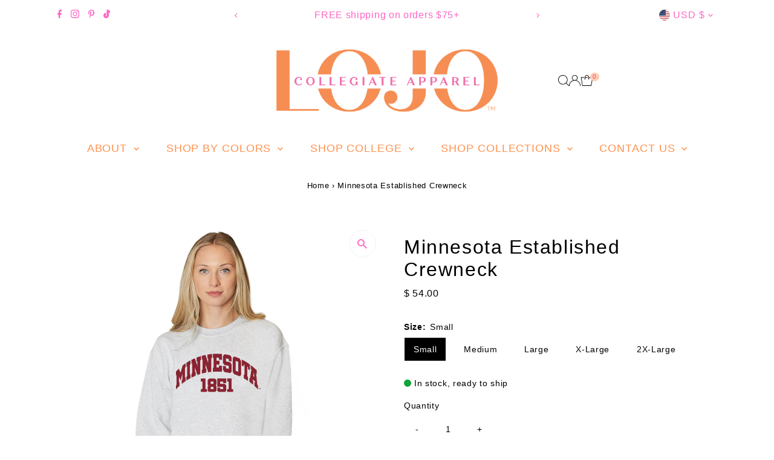

--- FILE ---
content_type: text/html; charset=utf-8
request_url: https://lojobands.com/products/minnesota-established-sweat-set?view=listing
body_size: 1619
content:


<template data-html="listing">
  <div class="product-index-inner">
    
      
        
      
        
      
        
      
        
      
        
      
        
      
        
      
        
      
        
      
        
      
        
      
        
      
        
      
        
      
        
      
        
      
      
      
    
  </div>
  <!-- /.product-index-inner -->

  <div class="js-product-image animated prod-image image_natural">
    <a href="/products/minnesota-established-sweat-set" title="Minnesota Established Crewneck">
      <div class="reveal">





<div class="box-ratio " style="padding-bottom: 100.0%;">
  <img src="//lojobands.com/cdn/shop/files/minnesotacrew.jpg?v=1759265411&amp;width=1200" alt="" srcset="//lojobands.com/cdn/shop/files/minnesotacrew.jpg?v=1759265411&amp;width=200 200w, //lojobands.com/cdn/shop/files/minnesotacrew.jpg?v=1759265411&amp;width=300 300w, //lojobands.com/cdn/shop/files/minnesotacrew.jpg?v=1759265411&amp;width=400 400w, //lojobands.com/cdn/shop/files/minnesotacrew.jpg?v=1759265411&amp;width=500 500w, //lojobands.com/cdn/shop/files/minnesotacrew.jpg?v=1759265411&amp;width=600 600w, //lojobands.com/cdn/shop/files/minnesotacrew.jpg?v=1759265411&amp;width=700 700w, //lojobands.com/cdn/shop/files/minnesotacrew.jpg?v=1759265411&amp;width=800 800w, //lojobands.com/cdn/shop/files/minnesotacrew.jpg?v=1759265411&amp;width=1000 1000w, //lojobands.com/cdn/shop/files/minnesotacrew.jpg?v=1759265411&amp;width=1200 1200w" width="1200" height="1200" loading="eager" fetchpriority="auto" sizes="(min-width: 1601px) 2000px,
  (min-width: 768px) and (max-width: 1600px) 1200px,
  (max-width: 767px) 100vw, 900px" class="">
</div>
<noscript><img src="//lojobands.com/cdn/shop/files/minnesotacrew.jpg?v=1759265411&amp;width=1200" alt="" srcset="//lojobands.com/cdn/shop/files/minnesotacrew.jpg?v=1759265411&amp;width=352 352w, //lojobands.com/cdn/shop/files/minnesotacrew.jpg?v=1759265411&amp;width=832 832w, //lojobands.com/cdn/shop/files/minnesotacrew.jpg?v=1759265411&amp;width=1200 1200w" width="1200" height="1200"></noscript>


          
</div>
    </a>

    
<button
        class="quick-view-6694791184468 product-listing__quickview-trigger  js-quickview-trigger"
        type="button"
        name="button"
        data-product-url="/products/minnesota-established-sweat-set?view=quick"
        popovertarget=""
        popovertargetaction="show"
      >
        Quick shop
      </button>
    
  </div>
  <!-- /.js-product-image -->

  <div class="product-info">
    <div class="product-info-inner">
      <a href="/products/minnesota-established-sweat-set">
        
        <span class="prod-title">Minnesota Established Crewneck</span>
      </a>

      
<div class="price price--listing"
><dl class="price__regular">
    <dt>
      <span class="visually-hidden visually-hidden--inline">Regular Price</span>
    </dt>
    <dd>
      <span class="price-item price-item--regular">$ 54.00
</span>
    </dd>
  </dl>
  <dl class="price__sale">
    <dt>
      <span class="visually-hidden visually-hidden--inline">Sale Price</span>
    </dt>
    <dd>
      <span class="price-item price-item--sale">$ 54.00
</span>
    </dd>
    <dt>
      <span class="visually-hidden visually-hidden--inline">Regular Price</span>
    </dt>
    <dd>
      <s class="price-item price-item--regular">
        
      </s>
    </dd>
  </dl>
  <dl class="price__unit">
    <dt>
      <span class="visually-hidden visually-hidden--inline">Unit Price</span>
    </dt>
    <dd class="price-unit-price"><span></span><span aria-hidden="true">/</span><span class="visually-hidden">per&nbsp;</span><span></span></dd>
  </dl>
</div>


      
    </div>
    <!-- /.product-info-inner -->
  </div>
  <!-- /.product-info -->
</template>


--- FILE ---
content_type: text/css
request_url: https://lojobands.com/cdn/shop/t/40/assets/section-image-with-text-overlay.css?v=38879006892053393831755182417
body_size: -278
content:
.image__overlay-section .overlay{content:"";width:100%;height:100%;position:absolute;top:0;left:0;background:var(--overlay-color)}.image__overlay-section .image__overlay-caption{position:absolute;width:fit-content;width:-moz-fit-content}.image__overlay-btn-wrapper{display:inline-block}.image__overlay-section .image__overlay-container{background-size:cover;background-repeat:no-repeat;background-position:center center;padding-top:0;position:relative;height:var(--height);overflow:hidden}.image__overlay-section .onboard{text-align:center}.image__overlay-section .onboard svg{fill:#d0d0d0;height:var(--height)}.image__overlay-section.is-fixed_height .image__overlay-container{background-image:var(--background-image)}@media screen and (min-width: 981px){.image__overlay-section.is-fixed_height .image__overlay-container{background-attachment:fixed}}.image__overlay-section .image__overlay-caption{text-align:var(--text-align);top:var(--caption-vertical);left:var(--caption-horizontal);-webkit-transform:translate(calc(var(--caption-horizontal) * -1),calc(var(--caption-vertical) * -1));-ms-transform:translate(calc(var(--caption-horizontal) * -1),calc(var(--caption-vertical) * -1));-moz-transform:translate(calc(var(--caption-horizontal) * -1),calc(var(--caption-vertical) * -1));-o-transform:translate(calc(var(--caption-horizontal) * -1),calc(var(--caption-vertical) * -1));transform:translate(calc(var(--caption-horizontal) * -1),calc(var(--caption-vertical) * -1))}.image__overlay-section .image__overlay-container{height:var(--height)}.image__overlay-section .box-ratio{padding-bottom:var(--height)!important}.image__overlay-section .box-ratio img{height:var(--height);object-fit:cover}.image__overlay-section .image__overlay-caption h3{color:var(--text-color)}.image__overlay-section .image__overlay-caption p{font-size:var(--font-size);color:var(--text-color)}.image__overlay-section .image__overlay-caption .rte a:not(.btn){color:var(--text-color)}.no-js .image__overlay-section .image__overlay-container{background-image:var(--background-image);opacity:1}@media screen and (max-width: 740px){.image__overlay-section .image__overlay-container,.image__overlay-section .box-ratio img{height:var(--mobile-height)}.image__overlay-section .box-ratio{padding-bottom:var(--mobile-height)!important}.image__overlay-section .image__overlay-caption h3{font-size:calc(var(--h3-size) - (var(--h3-size) * .15))}.image__overlay-section .image__overlay-caption p{font-size:calc(var(--font-size) - (var(--font-size) * .15))}}
/*# sourceMappingURL=/cdn/shop/t/40/assets/section-image-with-text-overlay.css.map?v=38879006892053393831755182417 */


--- FILE ---
content_type: text/javascript; charset=utf-8
request_url: https://lojobands.com/products/minnesota-established-sweat-set.js
body_size: 1110
content:
{"id":6694791184468,"title":"Minnesota Established Crewneck","handle":"minnesota-established-sweat-set","description":"\u003cp\u003eThis super flattering Minnesota Established Crewneck is perfect for college game day! Our Minnesota Established Crewneck's soft fabric makes it the most comfortable sweatshirt to wear anytime. Pair with our Minnesota Established Sweatpants for the cutest and coziest matching set. Minnesota's logo is printed on the sweatshirt for a timeless look.\u003c\/p\u003e\n\u003cp\u003e55% Cotton, 45% Polyester.\u003c\/p\u003e\n\u003cp\u003eFits true to size. Order a size up for an oversized look.\u003c\/p\u003e\n\u003cp\u003eModeled in Size: Small\u003c\/p\u003e\n\u003cp\u003eModel Measurements:\u003c\/p\u003e\n\u003cul\u003e\n\u003cli\u003eHeight: 5'4\u003c\/li\u003e\n\u003cli\u003eWaist: 25\u003cbr\u003e\n\u003c\/li\u003e\n\u003cli\u003eBust: 32\u003c\/li\u003e\n\u003c\/ul\u003e\n\u003cp\u003e\u003cspan\u003e\u003c\/span\u003eOfficially Licensed by Lo + Jo Bands.\u003c\/p\u003e","published_at":"2022-02-11T18:19:35-05:00","created_at":"2022-02-11T18:18:13-05:00","vendor":"MNX","type":"Sweatshirts","tags":["CLC_MNX_University of Minnesota","embroideredloungewear","establishedset","faire","license","minnesota","minnesota loungewear","minnesota set","MNX","TeeFor2"],"price":5400,"price_min":5400,"price_max":5400,"available":true,"price_varies":false,"compare_at_price":null,"compare_at_price_min":0,"compare_at_price_max":0,"compare_at_price_varies":false,"variants":[{"id":45943583113490,"title":"Small","option1":"Small","option2":null,"option3":null,"sku":"LOJO2022004","requires_shipping":true,"taxable":true,"featured_image":null,"available":true,"name":"Minnesota Established Crewneck - Small","public_title":"Small","options":["Small"],"price":5400,"weight":0,"compare_at_price":null,"inventory_quantity":0,"inventory_management":null,"inventory_policy":"continue","barcode":"LOJO2022004","requires_selling_plan":false,"selling_plan_allocations":[]},{"id":45943583146258,"title":"Medium","option1":"Medium","option2":null,"option3":null,"sku":"LOJO2022004","requires_shipping":true,"taxable":true,"featured_image":null,"available":true,"name":"Minnesota Established Crewneck - Medium","public_title":"Medium","options":["Medium"],"price":5400,"weight":0,"compare_at_price":null,"inventory_quantity":0,"inventory_management":null,"inventory_policy":"continue","barcode":"LOJO2022004","requires_selling_plan":false,"selling_plan_allocations":[]},{"id":45943583179026,"title":"Large","option1":"Large","option2":null,"option3":null,"sku":"LOJO2022004","requires_shipping":true,"taxable":true,"featured_image":null,"available":true,"name":"Minnesota Established Crewneck - Large","public_title":"Large","options":["Large"],"price":5400,"weight":0,"compare_at_price":null,"inventory_quantity":0,"inventory_management":null,"inventory_policy":"continue","barcode":"LOJO2022004","requires_selling_plan":false,"selling_plan_allocations":[]},{"id":45943583211794,"title":"X-Large","option1":"X-Large","option2":null,"option3":null,"sku":"LOJO2022004","requires_shipping":true,"taxable":true,"featured_image":null,"available":true,"name":"Minnesota Established Crewneck - X-Large","public_title":"X-Large","options":["X-Large"],"price":5400,"weight":0,"compare_at_price":null,"inventory_quantity":0,"inventory_management":null,"inventory_policy":"continue","barcode":"LOJO2022004","requires_selling_plan":false,"selling_plan_allocations":[]},{"id":45943583244562,"title":"2X-Large","option1":"2X-Large","option2":null,"option3":null,"sku":"LOJO2022004","requires_shipping":true,"taxable":true,"featured_image":null,"available":true,"name":"Minnesota Established Crewneck - 2X-Large","public_title":"2X-Large","options":["2X-Large"],"price":5400,"weight":0,"compare_at_price":null,"inventory_quantity":0,"inventory_management":null,"inventory_policy":"continue","barcode":"LOJO2022004","requires_selling_plan":false,"selling_plan_allocations":[]}],"images":["\/\/cdn.shopify.com\/s\/files\/1\/1187\/9944\/files\/minnesotacrew.jpg?v=1759265411"],"featured_image":"\/\/cdn.shopify.com\/s\/files\/1\/1187\/9944\/files\/minnesotacrew.jpg?v=1759265411","options":[{"name":"Size","position":1,"values":["Small","Medium","Large","X-Large","2X-Large"]}],"url":"\/products\/minnesota-established-sweat-set","media":[{"alt":null,"id":34785377255698,"position":1,"preview_image":{"aspect_ratio":1.0,"height":1000,"width":1000,"src":"https:\/\/cdn.shopify.com\/s\/files\/1\/1187\/9944\/files\/minnesotacrew.jpg?v=1759265411"},"aspect_ratio":1.0,"height":1000,"media_type":"image","src":"https:\/\/cdn.shopify.com\/s\/files\/1\/1187\/9944\/files\/minnesotacrew.jpg?v=1759265411","width":1000}],"requires_selling_plan":false,"selling_plan_groups":[]}